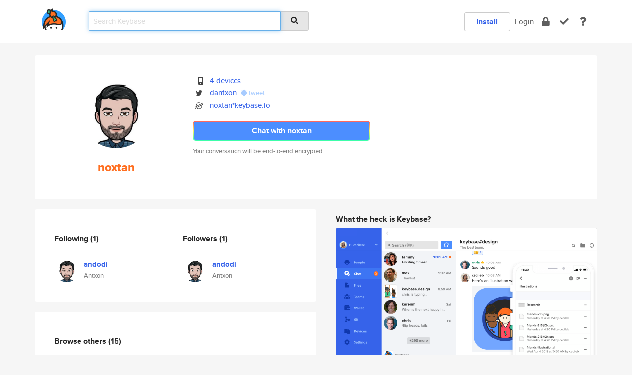

--- FILE ---
content_type: text/html; charset=utf-8
request_url: https://keybase.io/noxtan
body_size: 5440
content:
<!DOCTYPE html>
<html id="">

  <!--~~~~~~~~~~~~~~~~~~~~~~~~~~~~~~~~~~~~~~~~~~~~~~~~~~~~~~~~~~~~~~~~~~~~~~~~

                              K E Y   B A S E

                            crypto for everyone

                        because no one we know ever
                      seems to have a public key. :-(

     No Google Analytics or other 3rd party hosted script tags on Keybase.

     And this has the added bonus that we'll never be able to serve ad code.

                                    \o/  \o/
                                  keybase team

  ~~~~~~~~~~~~~~~~~~~~~~~~~~~~~~~~~~~~~~~~~~~~~~~~~~~~~~~~~~~~~~~~~~~~~~~~~-->

  <head>
    <title>noxtan | Keybase</title>
    <meta       name="viewport"    content="width=device-width, initial-scale=1.0, maximum-scale=1.0, user-scalable=no">
    <link       href="/_/brew/_/52e9d104/sitewide-css.css"      rel="stylesheet">
    
    <script type="text/javascript" nonce="41b62614-a74b-4050-ab61-6fa8ccfd4b27" src="/_/brew/_/906baaf9/sitewide-js.js"></script>

    <meta    charset="UTF-8" />
    

<meta name="Description" content="noxtan is now on Keybase, an open source app for encryption and cryptography."><meta property="og:description" content="noxtan is now on Keybase, an open source app for encryption and cryptography."><meta name="twitter:site" content="@dantxon"><meta name="twitter:image" content="https://s3.amazonaws.com/keybase_processed_uploads/4a3b0a1cc3f887cdf8f129ac47a81105_360_360.jpg"><meta name="twitter:title" content="noxtan on Keybase"><meta name="twitter:description" content="noxtan is now on Keybase, an open source app for encryption and cryptography."><meta property="og:image"  content="https://s3.amazonaws.com/keybase_processed_uploads/4a3b0a1cc3f887cdf8f129ac47a81105_360_360.jpg"><meta property="og:image:width" content="360"><meta property="og:image:height" content="360">

    <script type="text/javascript" nonce="41b62614-a74b-4050-ab61-6fa8ccfd4b27">
    window.csrf_token="lgHZIDA4OTdkNTJiZDhiZDI1M2Q4MTA1ZmMxYmQ0NjFmODA4zml6RFvOAxcEAMDEIOUOHwVRjxgJXiygB0F/aUwpZzc8VHiHna0emOQ3s8KM";
    </script>
  </head>

  
  <body id="">
  <div class="run-mode run-mode-prod">
    <div class="grid-monitor"> 
      <input id="url_base" type="hidden" value="https://keybase.io/"/>

        <div id="navbar-top">
          <div class="navbar navbar-fixed-top navbar-default" role="navigation" data-active-tab="">

            <div class="container navbar-container">
              <div class="row">

                <div class="col-xs-2 col-sm-1">
                  <div class="navbar-header">
                    <div class="navbar-brand">
                      <a href="/" aria-label="home">
                        <img src="/images/icons/icon-keybase-logo-48.png" srcset="/images/icons/icon-keybase-logo-48@2x.png 2x" width="48" height="48" />
                      </a>
                    </div>
                    <div class="staging-notice">Keybase Staging Server</div>
                  </div>
                </div>

                <div class="col-xs-10 col-sm-5">
                  <div class="nav-search-wrapper">
                    <div class="input-group form-group">
                      <input type="text" class="form-control auto-focus nav-search-input  " data-focus-priority="0" placeholder="Search Keybase"
                      autocapitalize="off" autocorrect="off" autocomplete="off" spellcheck="false">
                      <span class="input-group-addon"><i class="fas fa-search"></i></span>
                    </div>
                  </div>
                </div>

                <div class="col-xs-12 col-sm-6">    

      <table class="nav navbar-right navbar-buttons pull-right">
        <tr>
        
            <td>
              
              <a href="/download" class="btn btn-secondary">Install</a>
            </td>
            <td><a onclick="return false;" href="#_" class="navbar-link link-login ">Login</a></td>
            <td class="nav-btn "><div class="auto-tooltip" title="Encrypt"><a href="/encrypt" aria-label="encrypt"><i class="fas fa-lock"></i></a></div></td>
            <td class="nav-btn " ><div class="auto-tooltip" title="Verify"><a href="/verify" aria-label="verify"><i class="fas fa-check"></i></a></div></td>
            <td class="hidden-xs nav-btn "   ><div class="auto-tooltip" title="Docs"><a href="http://book.keybase.io" aria-label="docs"><i class="fas fa-question"></i></a></div></td>
          
        </tr>
      </table>
</div>

              </div>
            </div>
          </div>
        </div>



      
    

<div id="autoreset-event-error" class="container alert alert-warning" style="text-align:center; display:none;">
  <span id="autoreset-event-error-msg">  </span>
  <button type="button" class="close"><span id="autoreset-event-error-close">×</span></button>
</div>
<div id="autoreset-event-success" class="container alert alert-success" style="text-align:center; display:none;">
  <span id="autoreset-event-success-msg">  </span>
  <button type="button" class="close"><span id="autoreset-event-success-close">×</span></button>
</div>




      
      <div class="modal modal-primary" id="shared-modal" data-backdrop="static">
      </div>

      
      <div class="content">
        

<input type="hidden" id="is-self-view" value="0">
<div id="page-user">


    <div class="user-header">
    <div class="container">
      <div class="row header-row kb-main-card">
        <div class="col-sm-4 col-lg-3 col-profile-heading">
          
<div class="profile-heading" data-username="noxtan" data-uid="17a9c6a42c4ddf07efcf45e2c4134919">

  <div class="picture user-profile-picture">
    
        <img src="https://s3.amazonaws.com/keybase_processed_uploads/4a3b0a1cc3f887cdf8f129ac47a81105_360_360.jpg" class="img-circle" width="148" height="148">
      
  </div>


  <div class="full-name ">
    <div class="username ">noxtan</div>
    
  </div>
  

  

</div>

        </div>
        <div class="col-sm-8 col-lg-9 col-identity-heading">
          
<div class="identity-heading">

  <div class="visible-xs">
    
<div class="track-action-wrapper">
  

  <span class="btn-gradient"><a href="#_" onclick="return false;" class="btn btn-primary   app-redirector app-redirector-primary" data-app-target="chat/noxtan"><span class="hidden-xs">Chat with noxtan</span><span class="visible-xs">Start a chat</span></a></span><br/>
  <span class="small">Your conversation will be end-to-end encrypted.</span>

  

</div>

  </div>

  <div class="row">
    <div class="col-sm-7">
        
    

        

  <div class="identity-table">
    
        <div class="it-item">
          <i class="icon-kb-iconfont-identity-devices"></i>
          <a href="/noxtan/devices">4 devices</a>
        </div>
      
<div class="it-item">
  <img class="it-icon" width="16px" height="16px"
     srcset="/images/paramproofs/services/twitter/logo_black_16.png 16w, /images/paramproofs/services/twitter/logo_black_16@2x.png 32w" />

  <a href="https://twitter.com/dantxon" rel="me">dantxon</a>
  <span class="proof-tags">
  
        <a class="proof-tag proof-tag-state-1" href="https://twitter.com/dantxon/status/1195473238593331201"><i class="fas fa-certificate"></i>
          tweet
        </a>
      
  </span>
</div>

          <div class="it-item">
            <img class="it-icon" width="16px" height="16px"
     srcset="/images/paramproofs/services/stellar/logo_black_16.png 16w, /images/paramproofs/services/stellar/logo_black_16@2x.png 32w" />

            <a href="#_" onclick="return false;" class="view-stellar-address"
              data-username="noxtan">noxtan*keybase.io</a>
          </div>
        
    <div class="clearfix"></div>
  </div>

        
<div class="identity-table">
  

  <div class="clearfix"></div>
</div>

    </div>
    <div class="col-sm-5 col-dropdown">
        

    </div>
  </div>

  

  <div class="hidden-xs">
    
<div class="track-action-wrapper">
  

  <span class="btn-gradient"><a href="#_" onclick="return false;" class="btn btn-primary btn-md app-redirector app-redirector-primary" data-app-target="chat/noxtan"><span class="hidden-xs">Chat with noxtan</span><span class="visible-xs">Start a chat</span></a></span><br/>
  <span class="small">Your conversation will be end-to-end encrypted.</span>

  

</div>

  </div>

</div>

        </div>
      </div>
    </div>
  </div>

  <div class="user-body">

    <div class="container">
      <div class="row">
        <div class="col-md-6 col-tracking-table">

          

          

<div class="tracking" id="profile-tracking-section">
  
    <div class="row">
      <div class="col-xs-12 kb-main-card">

          <div class="row">
            <div class="col-xs-6 tracking-col">
              <h4>Following <span class="num">(1)</span></h4>
              <table class="follower-table">
                
      <tr data-uid="91876cb46bb077114cb15e4885435619" class="follower-row">
        <td>
          
              <a href="/andodi"><img class="img img-circle" src="https://s3.amazonaws.com/keybase_processed_uploads/b1f6bebdb675f74a4cb9bf29fe1d8b05_200_200.jpg" width="50" height="50"></a>
            
        </td>
        <td class="td-follower-info">
          <a href="/andodi" class="username ">andodi</a><br/>
          <span class="small">Antxon</span>
        </td>
      </tr>
    

              </table>
            </div>
            <div class="col-xs-6 trackers-col">
              <h4>Followers <span class="num">(1)</span></h4>
              <table class="follower-table">
                
      <tr data-uid="91876cb46bb077114cb15e4885435619" class="follower-row">
        <td>
          
              <a href="/andodi"><img class="img img-circle" src="https://s3.amazonaws.com/keybase_processed_uploads/b1f6bebdb675f74a4cb9bf29fe1d8b05_200_200.jpg" width="50" height="50"></a>
            
        </td>
        <td class="td-follower-info">
          <a href="/andodi" class="username ">andodi</a><br/>
          <span class="small">Antxon</span>
        </td>
      </tr>
    

              </table>
            </div>
          </div>
        </div>
      </div>

    

  
      <div class="row row-other-people">
        <div class="col-xs-12 kb-main-card">
          <div class="row">
            <div class="col-xs-12">
              <h4>Browse others <span class="num">(15)</span></h4>
            </div>
            
                <div class="col-xs-6 trackers-col">
                  <table class="follower-table">
                    
      <tr data-uid="ecdc1300ebd96534b6f494f72d8a8a19" class="follower-row">
        <td>
          
              <a href="/rogerarnaude"><img class="img img-circle" src="https://s3.amazonaws.com/keybase_processed_uploads/cdb47fac8a295ea19c8a46969ceddf05_200_200.jpg" width="50" height="50"></a>
            
        </td>
        <td class="td-follower-info">
          <a href="/rogerarnaude" class="username ">rogerarnaude</a><br/>
          <span class="small">Oceane Rey</span>
        </td>
      </tr>
    

                  </table>
                </div>
              
                <div class="col-xs-6 trackers-col">
                  <table class="follower-table">
                    
      <tr data-uid="ec8a170a9b1749e9ffd30315161e7b00" class="follower-row">
        <td>
          
              <a href="/helloitsliam"><img class="img img-circle" src="https://s3.amazonaws.com/keybase_processed_uploads/1b7d0e419229a5f67cdfd04756f81805_200_200.jpg" width="50" height="50"></a>
            
        </td>
        <td class="td-follower-info">
          <a href="/helloitsliam" class="username ">helloitsliam</a><br/>
          <span class="small">Liam Cleary</span>
        </td>
      </tr>
    

                  </table>
                </div>
              
                <div class="col-xs-6 trackers-col">
                  <table class="follower-table">
                    
      <tr data-uid="ec50b2ee981291d72bbf02ea4f30d900" class="follower-row">
        <td>
          
              <a href="/jpkiselak"><img class="img img-circle" src="https://s3.amazonaws.com/keybase_processed_uploads/ad08050db5a4419f893009f157c5f205_200_200_square_200.png" width="50" height="50"></a>
            
        </td>
        <td class="td-follower-info">
          <a href="/jpkiselak" class="username ">jpkiselak</a><br/>
          <span class="small">Jimmy Kiselak</span>
        </td>
      </tr>
    

                  </table>
                </div>
              
                <div class="col-xs-6 trackers-col">
                  <table class="follower-table">
                    
      <tr data-uid="ecb51556877b71a208af59cf8ef06519" class="follower-row">
        <td>
          
              <a href="/ericoch"><img class="img img-circle" src="/images/no-photo/placeholder-avatar-180-x-180.png" width="50" height="50"></a>
            
        </td>
        <td class="td-follower-info">
          <a href="/ericoch" class="username ">ericoch</a><br/>
          <span class="small">Eric Och</span>
        </td>
      </tr>
    

                  </table>
                </div>
              
                <div class="col-xs-6 trackers-col">
                  <table class="follower-table">
                    
      <tr data-uid="ec613bf792598e8b3afdc4ce0e8cd819" class="follower-row">
        <td>
          
              <a href="/carluci"><img class="img img-circle" src="/images/no-photo/placeholder-avatar-180-x-180.png" width="50" height="50"></a>
            
        </td>
        <td class="td-follower-info">
          <a href="/carluci" class="username ">carluci</a><br/>
          <span class="small"></span>
        </td>
      </tr>
    

                  </table>
                </div>
              
                <div class="col-xs-6 trackers-col">
                  <table class="follower-table">
                    
      <tr data-uid="ec55678b39a34da16af405b955cbbe19" class="follower-row">
        <td>
          
              <a href="/discordpumc"><img class="img img-circle" src="https://s3.amazonaws.com/keybase_processed_uploads/d184aa371cb636033db1edee89e8d005_200_200.jpg" width="50" height="50"></a>
            
        </td>
        <td class="td-follower-info">
          <a href="/discordpumc" class="username ">discordpumc</a><br/>
          <span class="small">discord</span>
        </td>
      </tr>
    

                  </table>
                </div>
              
                <div class="col-xs-6 trackers-col">
                  <table class="follower-table">
                    
      <tr data-uid="ec5341ebbda42e06f03f1cfe8e4e4319" class="follower-row">
        <td>
          
              <a href="/elisa_liberati"><img class="img img-circle" src="/images/no-photo/placeholder-avatar-180-x-180.png" width="50" height="50"></a>
            
        </td>
        <td class="td-follower-info">
          <a href="/elisa_liberati" class="username ">elisa_liberati</a><br/>
          <span class="small"></span>
        </td>
      </tr>
    

                  </table>
                </div>
              
                <div class="col-xs-6 trackers-col">
                  <table class="follower-table">
                    
      <tr data-uid="ec43992b09c790e5d8191b7b00462919" class="follower-row">
        <td>
          
              <a href="/mutasim"><img class="img img-circle" src="https://s3.amazonaws.com/keybase_processed_uploads/8e9ad30694a099ba133ad23ed820e705_200_200.jpg" width="50" height="50"></a>
            
        </td>
        <td class="td-follower-info">
          <a href="/mutasim" class="username ">mutasim</a><br/>
          <span class="small">Mutasim Billah Bin Ahmad</span>
        </td>
      </tr>
    

                  </table>
                </div>
              
                <div class="col-xs-6 trackers-col">
                  <table class="follower-table">
                    
      <tr data-uid="ec6deae10672fe5c6754dee46b6c0519" class="follower-row">
        <td>
          
              <a href="/wpamchenko"><img class="img img-circle" src="https://s3.amazonaws.com/keybase_processed_uploads/69ecb81b01452ad55e2b49535a675905_200_200.jpg" width="50" height="50"></a>
            
        </td>
        <td class="td-follower-info">
          <a href="/wpamchenko" class="username ">wpamchenko</a><br/>
          <span class="small"></span>
        </td>
      </tr>
    

                  </table>
                </div>
              
                <div class="col-xs-6 trackers-col">
                  <table class="follower-table">
                    
      <tr data-uid="ec93805bd3931e9d70a68e92419eb619" class="follower-row">
        <td>
          
              <a href="/diegoduarte"><img class="img img-circle" src="https://s3.amazonaws.com/keybase_processed_uploads/16b07ccd6598ef480deb075eae686d05_200_200.jpg" width="50" height="50"></a>
            
        </td>
        <td class="td-follower-info">
          <a href="/diegoduarte" class="username ">diegoduarte</a><br/>
          <span class="small">Diego Duarte</span>
        </td>
      </tr>
    

                  </table>
                </div>
              
                <div class="col-xs-6 trackers-col">
                  <table class="follower-table">
                    
      <tr data-uid="ec62fedb75641ae6322431c240905b19" class="follower-row">
        <td>
          
              <a href="/ric_magycal"><img class="img img-circle" src="/images/no-photo/placeholder-avatar-180-x-180.png" width="50" height="50"></a>
            
        </td>
        <td class="td-follower-info">
          <a href="/ric_magycal" class="username ">ric_magycal</a><br/>
          <span class="small"></span>
        </td>
      </tr>
    

                  </table>
                </div>
              
                <div class="col-xs-6 trackers-col">
                  <table class="follower-table">
                    
      <tr data-uid="ecaf34c8cf133cab0b07f3943720eb19" class="follower-row">
        <td>
          
              <a href="/biancabuz"><img class="img img-circle" src="/images/no-photo/placeholder-avatar-180-x-180.png" width="50" height="50"></a>
            
        </td>
        <td class="td-follower-info">
          <a href="/biancabuz" class="username ">biancabuz</a><br/>
          <span class="small"></span>
        </td>
      </tr>
    

                  </table>
                </div>
              
                <div class="col-xs-6 trackers-col">
                  <table class="follower-table">
                    
      <tr data-uid="ecb62e9125d4be3fb07cbbe9abae8319" class="follower-row">
        <td>
          
              <a href="/boukem"><img class="img img-circle" src="https://s3.amazonaws.com/keybase_processed_uploads/677d70c675e301f5eae98b7595baa505_200_200.jpg" width="50" height="50"></a>
            
        </td>
        <td class="td-follower-info">
          <a href="/boukem" class="username ">boukem</a><br/>
          <span class="small">Johnny Boukem</span>
        </td>
      </tr>
    

                  </table>
                </div>
              
                <div class="col-xs-6 trackers-col">
                  <table class="follower-table">
                    
      <tr data-uid="ec226971a83a6a82bbfe547c4da87e19" class="follower-row">
        <td>
          
              <a href="/yeral"><img class="img img-circle" src="https://s3.amazonaws.com/keybase_processed_uploads/baab5d5bd828342121da63a29b29ad05_200_200.jpg" width="50" height="50"></a>
            
        </td>
        <td class="td-follower-info">
          <a href="/yeral" class="username ">yeral</a><br/>
          <span class="small">Yeral chacin</span>
        </td>
      </tr>
    

                  </table>
                </div>
              
                <div class="col-xs-6 trackers-col">
                  <table class="follower-table">
                    
      <tr data-uid="ecb89a30bb729c1b700304202296a819" class="follower-row">
        <td>
          
              <a href="/goodyluv"><img class="img img-circle" src="https://s3.amazonaws.com/keybase_processed_uploads/2e8620a5b5680629d00126991f574c05_200_200.jpg" width="50" height="50"></a>
            
        </td>
        <td class="td-follower-info">
          <a href="/goodyluv" class="username ">goodyluv</a><br/>
          <span class="small"></span>
        </td>
      </tr>
    

                  </table>
                </div>
              
          </div>
        </div>
      </div>
    
</div>


        </div>
        <div class="col-md-6 col-stuff kb-sub-card">
          

<div class="command-line-examples hidden-xs">
  
      <h4>What the heck is Keybase?</h4>
    
  <img id="screenshot1" class="img img-responsive" src="/images/screenshots/keybase-nav-v2.png" width="1550" height="1103">
  <p style="text-align:center;margin-top:30px;"></p>

    <center style="margin-bottom:30px;">
      
    <div class="install-badge">
      <a
        href="#_"
        data-use-direct="true"
        data-target="https://prerelease.keybase.io/Keybase.dmg"
        data-platform="macOS"
        data-context="user-stuff-col"
        class="install-link"
      >
        <img
          srcset="/images/badges/install-badge-macos-168-56.png, /images/badges/install-badge-macos-168-56@2x.png 2x, /images/badges/install-badge-macos-168-56@3x.png 3x"
          src="/images/badges/install-badge-macos-168-56@3x.png"
          width="168"
          height="56"
        >
      </a>

      
    </div>
  

    </center>

  
      <h3 id="keybase-is-an-open-source-app">Keybase is an open source app</h3>
<p>Keybase comes with everything you need to manage your identity,
create secure chats, and share files privately. It&#39;s free.</p>
<p>It&#39;s fun too.</p>
<p>Over 100,000 people have joined Keybase so far to prove their identities, and it&#39;s growing rapidly.</p>

    



</div>

        </div>
      </div>
    </div>
  </div>

</div>

      </div>

      <div class="footer">
  
      <div class="container hidden-xs">
        <div class="row">
          <div class="col-xs-12 col-sm-6 col-md-5 col-lg-4">
            <img src="/images/walkthrough/footprints_transp.png"  class="img-responsive" width="1000" height="272">
          </div>
        </div>
      </div>
    

<div class="container text-center hidden-xs">
  <div>

    <small>
      Keybase, 2026
    | Available within Tor at <strong>http://keybase5wmilwokqirssclfnsqrjdsi7jdir5wy7y7iu3tanwmtp6oid.onion</strong><br/><br/>

    </small>

      <a href="/download">install Keybase</a>
      | <a href="/blog">read our blog</a>
      | <a href="/docs">documentation</a>
      | <a href="/docs/bug_reporting">bug reporting</a>
      | <a href="/docs/secadv">security advisories</a>
      <br><a href="/docs/terms">terms</a>
      &amp; <a href="/docs/privacypolicy">privacy</a>
      &amp; <a href="/docs/california-ccpa">california ccpa</a>
      &amp; <a href="/docs/acceptable-use-policy">acceptable use</a><br>
        <a href="/jobs">jobs @ keybase</a>
    </div>
  </div>
</div>
<div class="container text-center visible-xs" id="mobile-footer" style="padding:20px 0">

  

  <div style="margin-bottom:20px">
    <a href="https://github.com/keybase/client/issues" rel="noopener noreferrer">Please send us feedback &amp; bug reports</a>.
  </div>
  Keybase, 2026
    | <a href="/blog">read our blog</a>
    <br><a href="/docs/terms">terms</a>
    &amp; <a href="/docs/privacypolicy">privacy</a>
    &amp; <a href="/docs/secadv">security advisories</a>
    &amp; <a href="/docs/california-ccpa">california ccpa</a>
    &amp; <a href="/docs/acceptable-use-policy">acceptable use</a>
  </div>
</div>


    </div>
  </div>
  <script type="text/javascript" nonce="41b62614-a74b-4050-ab61-6fa8ccfd4b27">
    window.session = new Session()
    window.run_mode = "prod";
  </script>
  </body>
</html>
